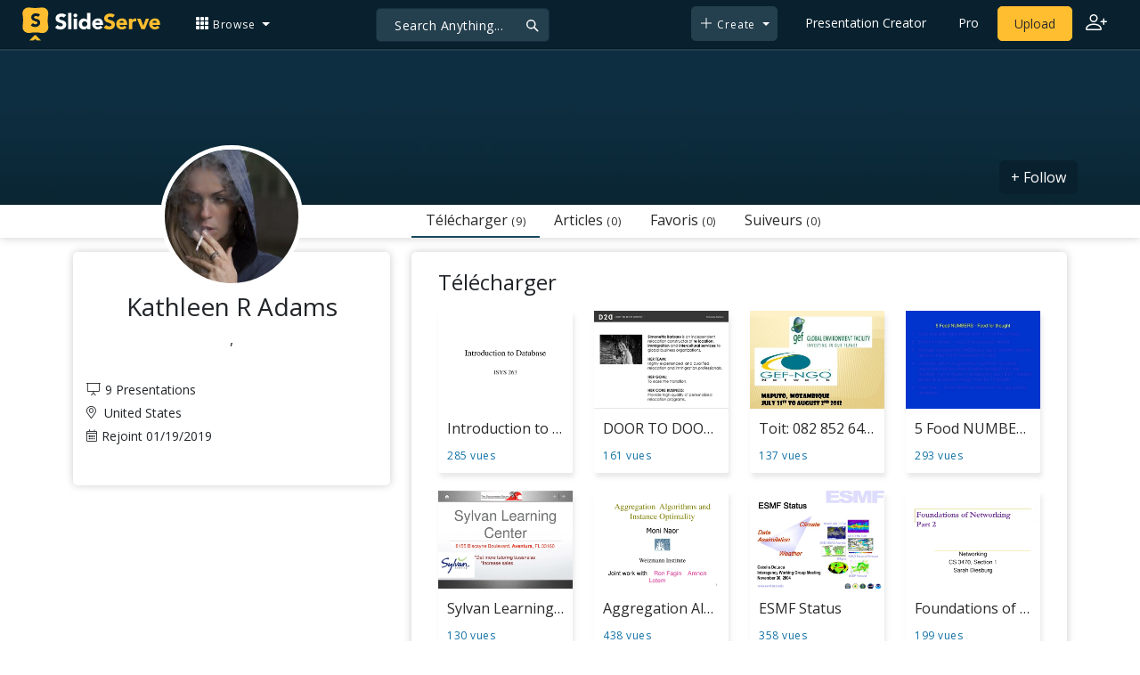

--- FILE ---
content_type: text/html; charset=UTF-8
request_url: https://fr.slideserve.com/radams
body_size: 2280
content:
<!DOCTYPE html>
<html lang="en">
<head>
    <meta charset="utf-8">
    <meta name="viewport" content="width=device-width, initial-scale=1">
    <title></title>
    <style>
        body {
            font-family: "Arial";
        }
    </style>
    <script type="text/javascript">
    window.awsWafCookieDomainList = [];
    window.gokuProps = {
"key":"AQIDAHjcYu/GjX+QlghicBgQ/[base64]",
          "iv":"CgAEOTi04gAAAAJ8",
          "context":"XvrNz8P9u8FPMhZLqfov42QSlVFbxBwevBmh/Hs94Ez49MnE54v6xAPgy60JJmROA7WCvwyf/Xm8rnQf6G+esiFVXVmCC7ltfUrH9b2pb7izoWGI34OAs4yxzpaAfiGGY1DFu7/qoM4p+7qPj5jA2MUHBTvFXLNf6Hn6mIPzq795H583E1IYClhjRi9BmPrnLafSd/2FGwm9r07orfbdbHmxCAz879dXkATes2Q3GLiao54r3WLbGSj6+c9EsErLkhCPi+Q2gJJJmCoR5OmyFrYpiY5hSK8UR1HXM/R6HFXGf3nkBVEWP/AnTNl7W1dKTXaeCMCIdmbBBmWA18GlQs1dRTJE3TnU6wOoWAJDNy5wqm6dwKv3Bto1EE5uqkLFQ563ZZVsiNGuynN2XpjYZEfFPOAPPG3fcgQciDTwwI2qD5xwYPZMV8Yw0TuwdIwrBnNShFeDce7sFR7v/D2ojTTjnT/JlOsI/UQRVf52bGEdIzN6W7gx1OQik9z5tyqIVLd1liJLN44kZMhDAI9OtkM+TCcu+mz7cvijX+vyNJbAA6MPYhnHAOu/FivoURbdgdTKdkw/iQpwxPcYab7Y+N4L4ElMwle5GXL75JQgItylZDF7SV68Xg7eCbF8KGTR/ZmUTEOXimrsFsap1Hp5/foejIShK7loHjrJ/SsPSAKRV6rjYf5iTackCBUI4Giksa5JBovDYkXbtcisjrkRBGlsrAgqmJGadQzDYZ1Yfmekwroq8b5zNAj2GIyqivq6zAMwVpLiEpY="
};
    </script>
    <script src="https://3b1c6d29570d.fa0992f6.us-west-2.token.awswaf.com/3b1c6d29570d/964fb35d7777/a6afffa9f5cf/challenge.js"></script>
</head>
<body>
    <div id="challenge-container"></div>
    <script type="text/javascript">
        AwsWafIntegration.saveReferrer();
        AwsWafIntegration.checkForceRefresh().then((forceRefresh) => {
            if (forceRefresh) {
                AwsWafIntegration.forceRefreshToken().then(() => {
                    window.location.reload(true);
                });
            } else {
                AwsWafIntegration.getToken().then(() => {
                    window.location.reload(true);
                });
            }
        });
    </script>
    <noscript>
        <h1>JavaScript is disabled</h1>
        In order to continue, we need to verify that you're not a robot.
        This requires JavaScript. Enable JavaScript and then reload the page.
    </noscript>
</body>
</html>